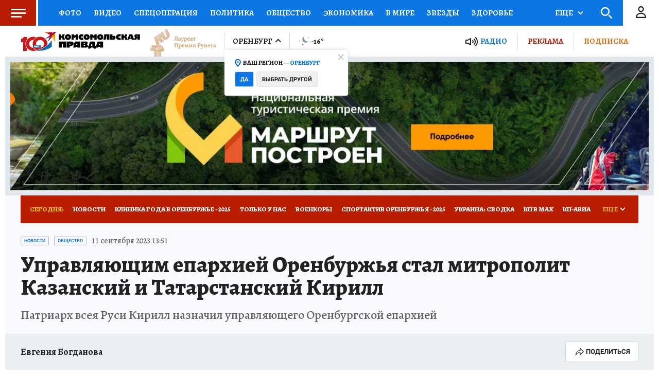

--- FILE ---
content_type: text/html
request_url: https://tns-counter.ru/nc01a**R%3Eundefined*kp_ru/ru/UTF-8/tmsec=kp_ru/192290585***
body_size: -73
content:
70AD7306696ACD71X1768607089:70AD7306696ACD71X1768607089

--- FILE ---
content_type: text/html; charset=UTF-8
request_url: https://tech.punchmedia.ru/sync/?pn=_pm_&pu=0evd6sy0mfgjzbrowz6agk7vupivx1iptq3&pt=30
body_size: 427
content:
{"pmg":{"pu":"nuUCR7f6tPhN"},"_pm_":{"pu":"0evd6sy0mfgjzbrowz6agk7vupivx1iptq3"}}

--- FILE ---
content_type: text/javascript; charset=utf-8
request_url: https://s01.stc.yc.kpcdn.net/s0/version-2-1-534/adaptive/article-schema-legacy.js
body_size: 1331
content:
"use strict";(self.__LOADABLE_LOADED_CHUNKS__=self.__LOADABLE_LOADED_CHUNKS__||[]).push([[7225],{95973:(e,t,r)=>{r.r(t),r.d(t,{default:()=>S});var n=r(4942),i=r(28216),o=r(58544),c=r(33752),u=r(70405),a=r(38424),s=r(47590),l=r(63767),p=r(58749),f=r(64180),d=r(93032),O=r(60041),g=r(71607),b=r(84533),h="0084CE";function y(e,t){var r=Object.keys(e);if(Object.getOwnPropertySymbols){var n=Object.getOwnPropertySymbols(e);t&&(n=n.filter((function(t){return Object.getOwnPropertyDescriptor(e,t).enumerable}))),r.push.apply(r,n)}return r}function m(e){for(var t=1;t<arguments.length;t++){var r=null!=arguments[t]?arguments[t]:{};t%2?y(Object(r),!0).forEach((function(t){(0,n.Z)(e,t,r[t])})):Object.getOwnPropertyDescriptors?Object.defineProperties(e,Object.getOwnPropertyDescriptors(r)):y(Object(r)).forEach((function(t){Object.defineProperty(e,t,Object.getOwnPropertyDescriptor(r,t))}))}return e}var j=r(449),v=r(85893);function P(e,t){var r=Object.keys(e);if(Object.getOwnPropertySymbols){var n=Object.getOwnPropertySymbols(e);t&&(n=n.filter((function(t){return Object.getOwnPropertyDescriptor(e,t).enumerable}))),r.push.apply(r,n)}return r}function w(e){for(var t=1;t<arguments.length;t++){var r=null!=arguments[t]?arguments[t]:{};t%2?P(Object(r),!0).forEach((function(t){(0,n.Z)(e,t,r[t])})):Object.getOwnPropertyDescriptors?Object.defineProperties(e,Object.getOwnPropertyDescriptors(r)):P(Object(r)).forEach((function(t){Object.defineProperty(e,t,Object.getOwnPropertyDescriptor(r,t))}))}return e}const S=function(e){var t=e.note,r=(0,o._D)(t),n=r.dcTitle,y=r.kpGeo,P=r.dcDescription,S=r.authors,D=(0,i.useSelector)((function(e){return(0,a.gi)(e,{regionId:y})})),A=(0,c.Sg)(t),_=(0,i.useSelector)(s.IX),E=(0,i.useSelector)((function(e){return(0,s.lA)(e,_)})),L=(0,c.Db)(t.meta).geo,x=(0,i.useSelector)((function(e){return(0,s.lA)(e,L)})),N=(0,c.jJ)(t),B=t.tags,C=B?B[0]:void 0,G=(0,c.Zt)(t).reduce((function(e,t,r){return"paragraph"===(null===t||void 0===t?void 0:t["@context"])&&t.ru.text?0===r?t.ru.text.toString():"".concat(e," ").concat(t.ru.text):e}),""),I=(0,j.Z)(S),Z=(0,l.S)(y),J=w(w({"@context":"https://schema.org","@type":"NewsArticle",mainEntityOfPage:D,headline:A||n,datePublished:"".concat(t.datePublished).concat(b.Xu),dateModified:"".concat(t.dateModified).concat(b.Xu),description:P,alternateName:n,articleBody:G,articleSection:C?C.ru.name:void 0,author:I,genre:"news",publisher:Z},(0,l.N)(N)),function(e,t){var r=e.image,n=b.sl.map((function(n){var i=d.AG*n[1]/n[0];return{"@type":"ImageObject",url:r?O.QL.create({imageClass:r["@class"],imageId:r["@id"]}).describe(d.AG,i).toString():(0,O.dr)({builder:(0,g.z7)(m(m({},e),{},{domain:t})),borderColor:h,ratio:n,initialHeight:g.xL,initialWidth:d.AG}),height:i,width:d.AG}}));return n.sort((function(e,t){return e.height-t.height})),m({image:n},n[0]?{thumbnailUrl:n[0].url}:void 0)}(t,x)),k=function(e,t){if(!e)return null;var r=e.filter((function(e){return"theme"!==e["@type"]}));return r.length?{"@context":"https://schema.org","@type":"BreadcrumbList",itemListElement:r.map((function(e,r){var n=e.ru,i=(0,p.o)(e);return{"@type":"ListItem",position:r+1,item:{"@id":(0,f.A)(t,i),name:n.name||""}}}))}:null}(B,E);return(0,v.jsxs)(u.ql,{children:[(0,v.jsx)("script",{type:"application/ld+json",children:JSON.stringify(J)}),k&&(0,v.jsx)("script",{type:"application/ld+json",children:JSON.stringify(k)})]})}},449:(e,t,r)=>{r.d(t,{Z:()=>a});var n=r(28216),i=r(84043),o=r(67294),c=r(47590),u="www";function a(e){var t=(0,n.useSelector)((function(e){return e}));return(0,o.useMemo)((function(){return e.map((function(e){var r=(0,i.g3)(e.meta||[]).geo,n=(0,c.lA)(t,r);return{"@type":"Person",name:(0,i.O_)(e),url:(0,i.BJ)(e,"".concat(u,".").concat(n))}}))}),[t,e])}}}]);